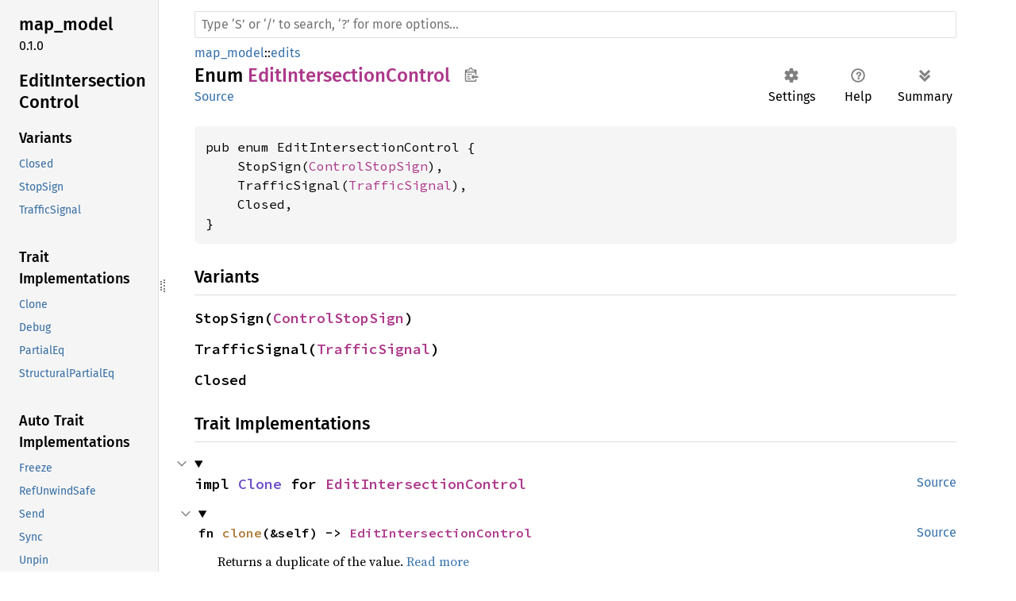

--- FILE ---
content_type: text/html; charset=utf-8
request_url: https://a-b-street.github.io/abstreet/rustdoc/map_model/edits/enum.EditIntersectionControl.html
body_size: 5393
content:
<!DOCTYPE html><html lang="en"><head><meta charset="utf-8"><meta name="viewport" content="width=device-width, initial-scale=1.0"><meta name="generator" content="rustdoc"><meta name="description" content="API documentation for the Rust `EditIntersectionControl` enum in crate `map_model`."><title>EditIntersectionControl in map_model::edits - Rust</title><script>if(window.location.protocol!=="file:")document.head.insertAdjacentHTML("beforeend","SourceSerif4-Regular-6b053e98.ttf.woff2,FiraSans-Italic-81dc35de.woff2,FiraSans-Regular-0fe48ade.woff2,FiraSans-MediumItalic-ccf7e434.woff2,FiraSans-Medium-e1aa3f0a.woff2,SourceCodePro-Regular-8badfe75.ttf.woff2,SourceCodePro-Semibold-aa29a496.ttf.woff2".split(",").map(f=>`<link rel="preload" as="font" type="font/woff2" crossorigin href="../../static.files/${f}">`).join(""))</script><link rel="stylesheet" href="../../static.files/normalize-9960930a.css"><link rel="stylesheet" href="../../static.files/rustdoc-84e720fa.css"><meta name="rustdoc-vars" data-root-path="../../" data-static-root-path="../../static.files/" data-current-crate="map_model" data-themes="" data-resource-suffix="" data-rustdoc-version="1.89.0 (29483883e 2025-08-04)" data-channel="1.89.0" data-search-js="search-92309212.js" data-settings-js="settings-5514c975.js" ><script src="../../static.files/storage-4e99c027.js"></script><script defer src="sidebar-items.js"></script><script defer src="../../static.files/main-fd3af306.js"></script><noscript><link rel="stylesheet" href="../../static.files/noscript-32bb7600.css"></noscript><link rel="alternate icon" type="image/png" href="../../static.files/favicon-32x32-6580c154.png"><link rel="icon" type="image/svg+xml" href="../../static.files/favicon-044be391.svg"></head><body class="rustdoc enum"><!--[if lte IE 11]><div class="warning">This old browser is unsupported and will most likely display funky things.</div><![endif]--><nav class="mobile-topbar"><button class="sidebar-menu-toggle" title="show sidebar"></button></nav><nav class="sidebar"><div class="sidebar-crate"><h2><a href="../../map_model/index.html">map_<wbr>model</a><span class="version">0.1.0</span></h2></div><div class="sidebar-elems"><section id="rustdoc-toc"><h2 class="location"><a href="#">Edit<wbr>Intersection<wbr>Control</a></h2><h3><a href="#variants">Variants</a></h3><ul class="block variant"><li><a href="#variant.Closed" title="Closed">Closed</a></li><li><a href="#variant.StopSign" title="StopSign">StopSign</a></li><li><a href="#variant.TrafficSignal" title="TrafficSignal">TrafficSignal</a></li></ul><h3><a href="#trait-implementations">Trait Implementations</a></h3><ul class="block trait-implementation"><li><a href="#impl-Clone-for-EditIntersectionControl" title="Clone">Clone</a></li><li><a href="#impl-Debug-for-EditIntersectionControl" title="Debug">Debug</a></li><li><a href="#impl-PartialEq-for-EditIntersectionControl" title="PartialEq">PartialEq</a></li><li><a href="#impl-StructuralPartialEq-for-EditIntersectionControl" title="StructuralPartialEq">StructuralPartialEq</a></li></ul><h3><a href="#synthetic-implementations">Auto Trait Implementations</a></h3><ul class="block synthetic-implementation"><li><a href="#impl-Freeze-for-EditIntersectionControl" title="Freeze">Freeze</a></li><li><a href="#impl-RefUnwindSafe-for-EditIntersectionControl" title="RefUnwindSafe">RefUnwindSafe</a></li><li><a href="#impl-Send-for-EditIntersectionControl" title="Send">Send</a></li><li><a href="#impl-Sync-for-EditIntersectionControl" title="Sync">Sync</a></li><li><a href="#impl-Unpin-for-EditIntersectionControl" title="Unpin">Unpin</a></li><li><a href="#impl-UnwindSafe-for-EditIntersectionControl" title="UnwindSafe">UnwindSafe</a></li></ul><h3><a href="#blanket-implementations">Blanket Implementations</a></h3><ul class="block blanket-implementation"><li><a href="#impl-Any-for-T" title="Any">Any</a></li><li><a href="#impl-Borrow%3CT%3E-for-T" title="Borrow&#60;T&#62;">Borrow&#60;T&#62;</a></li><li><a href="#impl-BorrowMut%3CT%3E-for-T" title="BorrowMut&#60;T&#62;">BorrowMut&#60;T&#62;</a></li><li><a href="#impl-CloneToUninit-for-T" title="CloneToUninit">CloneToUninit</a></li><li><a href="#impl-From%3CT%3E-for-T" title="From&#60;T&#62;">From&#60;T&#62;</a></li><li><a href="#impl-Instrument-for-T" title="Instrument">Instrument</a></li><li><a href="#impl-Into%3CU%3E-for-T" title="Into&#60;U&#62;">Into&#60;U&#62;</a></li><li><a href="#impl-Pointable-for-T" title="Pointable">Pointable</a></li><li><a href="#impl-ToOwned-for-T" title="ToOwned">ToOwned</a></li><li><a href="#impl-TryFrom%3CU%3E-for-T" title="TryFrom&#60;U&#62;">TryFrom&#60;U&#62;</a></li><li><a href="#impl-TryInto%3CU%3E-for-T" title="TryInto&#60;U&#62;">TryInto&#60;U&#62;</a></li><li><a href="#impl-VZip%3CV%3E-for-T" title="VZip&#60;V&#62;">VZip&#60;V&#62;</a></li><li><a href="#impl-WithSubscriber-for-T" title="WithSubscriber">WithSubscriber</a></li><li><a href="#impl-Within%3CG2%3E-for-G1" title="Within&#60;G2&#62;">Within&#60;G2&#62;</a></li></ul></section><div id="rustdoc-modnav"><h2><a href="index.html">In map_<wbr>model::<wbr>edits</a></h2></div></div></nav><div class="sidebar-resizer" title="Drag to resize sidebar"></div><main><div class="width-limiter"><rustdoc-search></rustdoc-search><section id="main-content" class="content"><div class="main-heading"><div class="rustdoc-breadcrumbs"><a href="../index.html">map_model</a>::<wbr><a href="index.html">edits</a></div><h1>Enum <span class="enum">EditIntersectionControl</span><button id="copy-path" title="Copy item path to clipboard">Copy item path</button></h1><rustdoc-toolbar></rustdoc-toolbar><span class="sub-heading"><a class="src" href="../../src/map_model/edits/mod.rs.html#97-103">Source</a> </span></div><pre class="rust item-decl"><code>pub enum EditIntersectionControl {
    StopSign(<a class="struct" href="../struct.ControlStopSign.html" title="struct map_model::ControlStopSign">ControlStopSign</a>),
    TrafficSignal(<a class="struct" href="perma_traffic_signal/struct.TrafficSignal.html" title="struct map_model::edits::perma_traffic_signal::TrafficSignal">TrafficSignal</a>),
    Closed,
}</code></pre><h2 id="variants" class="variants section-header">Variants<a href="#variants" class="anchor">§</a></h2><div class="variants"><section id="variant.StopSign" class="variant"><a href="#variant.StopSign" class="anchor">§</a><h3 class="code-header">StopSign(<a class="struct" href="../struct.ControlStopSign.html" title="struct map_model::ControlStopSign">ControlStopSign</a>)</h3></section><section id="variant.TrafficSignal" class="variant"><a href="#variant.TrafficSignal" class="anchor">§</a><h3 class="code-header">TrafficSignal(<a class="struct" href="perma_traffic_signal/struct.TrafficSignal.html" title="struct map_model::edits::perma_traffic_signal::TrafficSignal">TrafficSignal</a>)</h3></section><section id="variant.Closed" class="variant"><a href="#variant.Closed" class="anchor">§</a><h3 class="code-header">Closed</h3></section></div><h2 id="trait-implementations" class="section-header">Trait Implementations<a href="#trait-implementations" class="anchor">§</a></h2><div id="trait-implementations-list"><details class="toggle implementors-toggle" open><summary><section id="impl-Clone-for-EditIntersectionControl" class="impl"><a class="src rightside" href="../../src/map_model/edits/mod.rs.html#96">Source</a><a href="#impl-Clone-for-EditIntersectionControl" class="anchor">§</a><h3 class="code-header">impl <a class="trait" href="https://doc.rust-lang.org/1.89.0/core/clone/trait.Clone.html" title="trait core::clone::Clone">Clone</a> for <a class="enum" href="../enum.EditIntersectionControl.html" title="enum map_model::EditIntersectionControl">EditIntersectionControl</a></h3></section></summary><div class="impl-items"><details class="toggle method-toggle" open><summary><section id="method.clone" class="method trait-impl"><a class="src rightside" href="../../src/map_model/edits/mod.rs.html#96">Source</a><a href="#method.clone" class="anchor">§</a><h4 class="code-header">fn <a href="https://doc.rust-lang.org/1.89.0/core/clone/trait.Clone.html#tymethod.clone" class="fn">clone</a>(&amp;self) -&gt; <a class="enum" href="../enum.EditIntersectionControl.html" title="enum map_model::EditIntersectionControl">EditIntersectionControl</a></h4></section></summary><div class='docblock'>Returns a duplicate of the value. <a href="https://doc.rust-lang.org/1.89.0/core/clone/trait.Clone.html#tymethod.clone">Read more</a></div></details><details class="toggle method-toggle" open><summary><section id="method.clone_from" class="method trait-impl"><span class="rightside"><span class="since" title="Stable since Rust version 1.0.0">1.0.0</span> · <a class="src" href="https://doc.rust-lang.org/1.89.0/src/core/clone.rs.html#213-215">Source</a></span><a href="#method.clone_from" class="anchor">§</a><h4 class="code-header">fn <a href="https://doc.rust-lang.org/1.89.0/core/clone/trait.Clone.html#method.clone_from" class="fn">clone_from</a>(&amp;mut self, source: &amp;Self)</h4></section></summary><div class='docblock'>Performs copy-assignment from <code>source</code>. <a href="https://doc.rust-lang.org/1.89.0/core/clone/trait.Clone.html#method.clone_from">Read more</a></div></details></div></details><details class="toggle implementors-toggle" open><summary><section id="impl-Debug-for-EditIntersectionControl" class="impl"><a class="src rightside" href="../../src/map_model/edits/mod.rs.html#96">Source</a><a href="#impl-Debug-for-EditIntersectionControl" class="anchor">§</a><h3 class="code-header">impl <a class="trait" href="https://doc.rust-lang.org/1.89.0/core/fmt/trait.Debug.html" title="trait core::fmt::Debug">Debug</a> for <a class="enum" href="../enum.EditIntersectionControl.html" title="enum map_model::EditIntersectionControl">EditIntersectionControl</a></h3></section></summary><div class="impl-items"><details class="toggle method-toggle" open><summary><section id="method.fmt" class="method trait-impl"><a class="src rightside" href="../../src/map_model/edits/mod.rs.html#96">Source</a><a href="#method.fmt" class="anchor">§</a><h4 class="code-header">fn <a href="https://doc.rust-lang.org/1.89.0/core/fmt/trait.Debug.html#tymethod.fmt" class="fn">fmt</a>(&amp;self, f: &amp;mut <a class="struct" href="https://doc.rust-lang.org/1.89.0/core/fmt/struct.Formatter.html" title="struct core::fmt::Formatter">Formatter</a>&lt;'_&gt;) -&gt; <a class="type" href="https://doc.rust-lang.org/1.89.0/core/fmt/type.Result.html" title="type core::fmt::Result">Result</a></h4></section></summary><div class='docblock'>Formats the value using the given formatter. <a href="https://doc.rust-lang.org/1.89.0/core/fmt/trait.Debug.html#tymethod.fmt">Read more</a></div></details></div></details><details class="toggle implementors-toggle" open><summary><section id="impl-PartialEq-for-EditIntersectionControl" class="impl"><a class="src rightside" href="../../src/map_model/edits/mod.rs.html#96">Source</a><a href="#impl-PartialEq-for-EditIntersectionControl" class="anchor">§</a><h3 class="code-header">impl <a class="trait" href="https://doc.rust-lang.org/1.89.0/core/cmp/trait.PartialEq.html" title="trait core::cmp::PartialEq">PartialEq</a> for <a class="enum" href="../enum.EditIntersectionControl.html" title="enum map_model::EditIntersectionControl">EditIntersectionControl</a></h3></section></summary><div class="impl-items"><details class="toggle method-toggle" open><summary><section id="method.eq" class="method trait-impl"><a class="src rightside" href="../../src/map_model/edits/mod.rs.html#96">Source</a><a href="#method.eq" class="anchor">§</a><h4 class="code-header">fn <a href="https://doc.rust-lang.org/1.89.0/core/cmp/trait.PartialEq.html#tymethod.eq" class="fn">eq</a>(&amp;self, other: &amp;<a class="enum" href="../enum.EditIntersectionControl.html" title="enum map_model::EditIntersectionControl">EditIntersectionControl</a>) -&gt; <a class="primitive" href="https://doc.rust-lang.org/1.89.0/std/primitive.bool.html">bool</a></h4></section></summary><div class='docblock'>Tests for <code>self</code> and <code>other</code> values to be equal, and is used by <code>==</code>.</div></details><details class="toggle method-toggle" open><summary><section id="method.ne" class="method trait-impl"><span class="rightside"><span class="since" title="Stable since Rust version 1.0.0">1.0.0</span> · <a class="src" href="https://doc.rust-lang.org/1.89.0/src/core/cmp.rs.html#263">Source</a></span><a href="#method.ne" class="anchor">§</a><h4 class="code-header">fn <a href="https://doc.rust-lang.org/1.89.0/core/cmp/trait.PartialEq.html#method.ne" class="fn">ne</a>(&amp;self, other: <a class="primitive" href="https://doc.rust-lang.org/1.89.0/std/primitive.reference.html">&amp;Rhs</a>) -&gt; <a class="primitive" href="https://doc.rust-lang.org/1.89.0/std/primitive.bool.html">bool</a></h4></section></summary><div class='docblock'>Tests for <code>!=</code>. The default implementation is almost always sufficient,
and should not be overridden without very good reason.</div></details></div></details><section id="impl-StructuralPartialEq-for-EditIntersectionControl" class="impl"><a class="src rightside" href="../../src/map_model/edits/mod.rs.html#96">Source</a><a href="#impl-StructuralPartialEq-for-EditIntersectionControl" class="anchor">§</a><h3 class="code-header">impl <a class="trait" href="https://doc.rust-lang.org/1.89.0/core/marker/trait.StructuralPartialEq.html" title="trait core::marker::StructuralPartialEq">StructuralPartialEq</a> for <a class="enum" href="../enum.EditIntersectionControl.html" title="enum map_model::EditIntersectionControl">EditIntersectionControl</a></h3></section></div><h2 id="synthetic-implementations" class="section-header">Auto Trait Implementations<a href="#synthetic-implementations" class="anchor">§</a></h2><div id="synthetic-implementations-list"><section id="impl-Freeze-for-EditIntersectionControl" class="impl"><a href="#impl-Freeze-for-EditIntersectionControl" class="anchor">§</a><h3 class="code-header">impl <a class="trait" href="https://doc.rust-lang.org/1.89.0/core/marker/trait.Freeze.html" title="trait core::marker::Freeze">Freeze</a> for <a class="enum" href="../enum.EditIntersectionControl.html" title="enum map_model::EditIntersectionControl">EditIntersectionControl</a></h3></section><section id="impl-RefUnwindSafe-for-EditIntersectionControl" class="impl"><a href="#impl-RefUnwindSafe-for-EditIntersectionControl" class="anchor">§</a><h3 class="code-header">impl <a class="trait" href="https://doc.rust-lang.org/1.89.0/core/panic/unwind_safe/trait.RefUnwindSafe.html" title="trait core::panic::unwind_safe::RefUnwindSafe">RefUnwindSafe</a> for <a class="enum" href="../enum.EditIntersectionControl.html" title="enum map_model::EditIntersectionControl">EditIntersectionControl</a></h3></section><section id="impl-Send-for-EditIntersectionControl" class="impl"><a href="#impl-Send-for-EditIntersectionControl" class="anchor">§</a><h3 class="code-header">impl <a class="trait" href="https://doc.rust-lang.org/1.89.0/core/marker/trait.Send.html" title="trait core::marker::Send">Send</a> for <a class="enum" href="../enum.EditIntersectionControl.html" title="enum map_model::EditIntersectionControl">EditIntersectionControl</a></h3></section><section id="impl-Sync-for-EditIntersectionControl" class="impl"><a href="#impl-Sync-for-EditIntersectionControl" class="anchor">§</a><h3 class="code-header">impl <a class="trait" href="https://doc.rust-lang.org/1.89.0/core/marker/trait.Sync.html" title="trait core::marker::Sync">Sync</a> for <a class="enum" href="../enum.EditIntersectionControl.html" title="enum map_model::EditIntersectionControl">EditIntersectionControl</a></h3></section><section id="impl-Unpin-for-EditIntersectionControl" class="impl"><a href="#impl-Unpin-for-EditIntersectionControl" class="anchor">§</a><h3 class="code-header">impl <a class="trait" href="https://doc.rust-lang.org/1.89.0/core/marker/trait.Unpin.html" title="trait core::marker::Unpin">Unpin</a> for <a class="enum" href="../enum.EditIntersectionControl.html" title="enum map_model::EditIntersectionControl">EditIntersectionControl</a></h3></section><section id="impl-UnwindSafe-for-EditIntersectionControl" class="impl"><a href="#impl-UnwindSafe-for-EditIntersectionControl" class="anchor">§</a><h3 class="code-header">impl <a class="trait" href="https://doc.rust-lang.org/1.89.0/core/panic/unwind_safe/trait.UnwindSafe.html" title="trait core::panic::unwind_safe::UnwindSafe">UnwindSafe</a> for <a class="enum" href="../enum.EditIntersectionControl.html" title="enum map_model::EditIntersectionControl">EditIntersectionControl</a></h3></section></div><h2 id="blanket-implementations" class="section-header">Blanket Implementations<a href="#blanket-implementations" class="anchor">§</a></h2><div id="blanket-implementations-list"><details class="toggle implementors-toggle"><summary><section id="impl-Any-for-T" class="impl"><a class="src rightside" href="https://doc.rust-lang.org/1.89.0/src/core/any.rs.html#138">Source</a><a href="#impl-Any-for-T" class="anchor">§</a><h3 class="code-header">impl&lt;T&gt; <a class="trait" href="https://doc.rust-lang.org/1.89.0/core/any/trait.Any.html" title="trait core::any::Any">Any</a> for T<div class="where">where
    T: 'static + ?<a class="trait" href="https://doc.rust-lang.org/1.89.0/core/marker/trait.Sized.html" title="trait core::marker::Sized">Sized</a>,</div></h3></section></summary><div class="impl-items"><details class="toggle method-toggle" open><summary><section id="method.type_id" class="method trait-impl"><a class="src rightside" href="https://doc.rust-lang.org/1.89.0/src/core/any.rs.html#139">Source</a><a href="#method.type_id" class="anchor">§</a><h4 class="code-header">fn <a href="https://doc.rust-lang.org/1.89.0/core/any/trait.Any.html#tymethod.type_id" class="fn">type_id</a>(&amp;self) -&gt; <a class="struct" href="https://doc.rust-lang.org/1.89.0/core/any/struct.TypeId.html" title="struct core::any::TypeId">TypeId</a></h4></section></summary><div class='docblock'>Gets the <code>TypeId</code> of <code>self</code>. <a href="https://doc.rust-lang.org/1.89.0/core/any/trait.Any.html#tymethod.type_id">Read more</a></div></details></div></details><details class="toggle implementors-toggle"><summary><section id="impl-Borrow%3CT%3E-for-T" class="impl"><a class="src rightside" href="https://doc.rust-lang.org/1.89.0/src/core/borrow.rs.html#209">Source</a><a href="#impl-Borrow%3CT%3E-for-T" class="anchor">§</a><h3 class="code-header">impl&lt;T&gt; <a class="trait" href="https://doc.rust-lang.org/1.89.0/core/borrow/trait.Borrow.html" title="trait core::borrow::Borrow">Borrow</a>&lt;T&gt; for T<div class="where">where
    T: ?<a class="trait" href="https://doc.rust-lang.org/1.89.0/core/marker/trait.Sized.html" title="trait core::marker::Sized">Sized</a>,</div></h3></section></summary><div class="impl-items"><details class="toggle method-toggle" open><summary><section id="method.borrow" class="method trait-impl"><a class="src rightside" href="https://doc.rust-lang.org/1.89.0/src/core/borrow.rs.html#211">Source</a><a href="#method.borrow" class="anchor">§</a><h4 class="code-header">fn <a href="https://doc.rust-lang.org/1.89.0/core/borrow/trait.Borrow.html#tymethod.borrow" class="fn">borrow</a>(&amp;self) -&gt; <a class="primitive" href="https://doc.rust-lang.org/1.89.0/std/primitive.reference.html">&amp;T</a></h4></section></summary><div class='docblock'>Immutably borrows from an owned value. <a href="https://doc.rust-lang.org/1.89.0/core/borrow/trait.Borrow.html#tymethod.borrow">Read more</a></div></details></div></details><details class="toggle implementors-toggle"><summary><section id="impl-BorrowMut%3CT%3E-for-T" class="impl"><a class="src rightside" href="https://doc.rust-lang.org/1.89.0/src/core/borrow.rs.html#217">Source</a><a href="#impl-BorrowMut%3CT%3E-for-T" class="anchor">§</a><h3 class="code-header">impl&lt;T&gt; <a class="trait" href="https://doc.rust-lang.org/1.89.0/core/borrow/trait.BorrowMut.html" title="trait core::borrow::BorrowMut">BorrowMut</a>&lt;T&gt; for T<div class="where">where
    T: ?<a class="trait" href="https://doc.rust-lang.org/1.89.0/core/marker/trait.Sized.html" title="trait core::marker::Sized">Sized</a>,</div></h3></section></summary><div class="impl-items"><details class="toggle method-toggle" open><summary><section id="method.borrow_mut" class="method trait-impl"><a class="src rightside" href="https://doc.rust-lang.org/1.89.0/src/core/borrow.rs.html#218">Source</a><a href="#method.borrow_mut" class="anchor">§</a><h4 class="code-header">fn <a href="https://doc.rust-lang.org/1.89.0/core/borrow/trait.BorrowMut.html#tymethod.borrow_mut" class="fn">borrow_mut</a>(&amp;mut self) -&gt; <a class="primitive" href="https://doc.rust-lang.org/1.89.0/std/primitive.reference.html">&amp;mut T</a></h4></section></summary><div class='docblock'>Mutably borrows from an owned value. <a href="https://doc.rust-lang.org/1.89.0/core/borrow/trait.BorrowMut.html#tymethod.borrow_mut">Read more</a></div></details></div></details><details class="toggle implementors-toggle"><summary><section id="impl-CloneToUninit-for-T" class="impl"><a class="src rightside" href="https://doc.rust-lang.org/1.89.0/src/core/clone.rs.html#483">Source</a><a href="#impl-CloneToUninit-for-T" class="anchor">§</a><h3 class="code-header">impl&lt;T&gt; <a class="trait" href="https://doc.rust-lang.org/1.89.0/core/clone/trait.CloneToUninit.html" title="trait core::clone::CloneToUninit">CloneToUninit</a> for T<div class="where">where
    T: <a class="trait" href="https://doc.rust-lang.org/1.89.0/core/clone/trait.Clone.html" title="trait core::clone::Clone">Clone</a>,</div></h3></section></summary><div class="impl-items"><details class="toggle method-toggle" open><summary><section id="method.clone_to_uninit" class="method trait-impl"><a class="src rightside" href="https://doc.rust-lang.org/1.89.0/src/core/clone.rs.html#485">Source</a><a href="#method.clone_to_uninit" class="anchor">§</a><h4 class="code-header">unsafe fn <a href="https://doc.rust-lang.org/1.89.0/core/clone/trait.CloneToUninit.html#tymethod.clone_to_uninit" class="fn">clone_to_uninit</a>(&amp;self, dest: <a class="primitive" href="https://doc.rust-lang.org/1.89.0/std/primitive.pointer.html">*mut </a><a class="primitive" href="https://doc.rust-lang.org/1.89.0/std/primitive.u8.html">u8</a>)</h4></section></summary><span class="item-info"><div class="stab unstable"><span class="emoji">🔬</span><span>This is a nightly-only experimental API. (<code>clone_to_uninit</code>)</span></div></span><div class='docblock'>Performs copy-assignment from <code>self</code> to <code>dest</code>. <a href="https://doc.rust-lang.org/1.89.0/core/clone/trait.CloneToUninit.html#tymethod.clone_to_uninit">Read more</a></div></details></div></details><details class="toggle implementors-toggle"><summary><section id="impl-From%3CT%3E-for-T" class="impl"><a class="src rightside" href="https://doc.rust-lang.org/1.89.0/src/core/convert/mod.rs.html#774">Source</a><a href="#impl-From%3CT%3E-for-T" class="anchor">§</a><h3 class="code-header">impl&lt;T&gt; <a class="trait" href="https://doc.rust-lang.org/1.89.0/core/convert/trait.From.html" title="trait core::convert::From">From</a>&lt;T&gt; for T</h3></section></summary><div class="impl-items"><details class="toggle method-toggle" open><summary><section id="method.from" class="method trait-impl"><a class="src rightside" href="https://doc.rust-lang.org/1.89.0/src/core/convert/mod.rs.html#777">Source</a><a href="#method.from" class="anchor">§</a><h4 class="code-header">fn <a href="https://doc.rust-lang.org/1.89.0/core/convert/trait.From.html#tymethod.from" class="fn">from</a>(t: T) -&gt; T</h4></section></summary><div class="docblock"><p>Returns the argument unchanged.</p>
</div></details></div></details><details class="toggle implementors-toggle"><summary><section id="impl-Instrument-for-T" class="impl"><a href="#impl-Instrument-for-T" class="anchor">§</a><h3 class="code-header">impl&lt;T&gt; Instrument for T</h3></section></summary><div class="impl-items"><details class="toggle method-toggle" open><summary><section id="method.instrument" class="method trait-impl"><a href="#method.instrument" class="anchor">§</a><h4 class="code-header">fn <a class="fn">instrument</a>(self, span: Span) -&gt; Instrumented&lt;Self&gt;</h4></section></summary><div class='docblock'>Instruments this type with the provided [<code>Span</code>], returning an
<code>Instrumented</code> wrapper. <a>Read more</a></div></details><details class="toggle method-toggle" open><summary><section id="method.in_current_span" class="method trait-impl"><a href="#method.in_current_span" class="anchor">§</a><h4 class="code-header">fn <a class="fn">in_current_span</a>(self) -&gt; Instrumented&lt;Self&gt;</h4></section></summary><div class='docblock'>Instruments this type with the <a href="super::Span::current()">current</a> <a href="crate::Span"><code>Span</code></a>, returning an
<code>Instrumented</code> wrapper. <a>Read more</a></div></details></div></details><details class="toggle implementors-toggle"><summary><section id="impl-Into%3CU%3E-for-T" class="impl"><a class="src rightside" href="https://doc.rust-lang.org/1.89.0/src/core/convert/mod.rs.html#757-759">Source</a><a href="#impl-Into%3CU%3E-for-T" class="anchor">§</a><h3 class="code-header">impl&lt;T, U&gt; <a class="trait" href="https://doc.rust-lang.org/1.89.0/core/convert/trait.Into.html" title="trait core::convert::Into">Into</a>&lt;U&gt; for T<div class="where">where
    U: <a class="trait" href="https://doc.rust-lang.org/1.89.0/core/convert/trait.From.html" title="trait core::convert::From">From</a>&lt;T&gt;,</div></h3></section></summary><div class="impl-items"><details class="toggle method-toggle" open><summary><section id="method.into" class="method trait-impl"><a class="src rightside" href="https://doc.rust-lang.org/1.89.0/src/core/convert/mod.rs.html#767">Source</a><a href="#method.into" class="anchor">§</a><h4 class="code-header">fn <a href="https://doc.rust-lang.org/1.89.0/core/convert/trait.Into.html#tymethod.into" class="fn">into</a>(self) -&gt; U</h4></section></summary><div class="docblock"><p>Calls <code>U::from(self)</code>.</p>
<p>That is, this conversion is whatever the implementation of
<code><a href="https://doc.rust-lang.org/1.89.0/core/convert/trait.From.html" title="trait core::convert::From">From</a>&lt;T&gt; for U</code> chooses to do.</p>
</div></details></div></details><details class="toggle implementors-toggle"><summary><section id="impl-Pointable-for-T" class="impl"><a href="#impl-Pointable-for-T" class="anchor">§</a><h3 class="code-header">impl&lt;T&gt; Pointable for T</h3></section></summary><div class="impl-items"><details class="toggle" open><summary><section id="associatedconstant.ALIGN" class="associatedconstant trait-impl"><a href="#associatedconstant.ALIGN" class="anchor">§</a><h4 class="code-header">const <a class="constant">ALIGN</a>: <a class="primitive" href="https://doc.rust-lang.org/1.89.0/std/primitive.usize.html">usize</a></h4></section></summary><div class='docblock'>The alignment of pointer.</div></details><details class="toggle" open><summary><section id="associatedtype.Init" class="associatedtype trait-impl"><a href="#associatedtype.Init" class="anchor">§</a><h4 class="code-header">type <a class="associatedtype">Init</a> = T</h4></section></summary><div class='docblock'>The type for initializers.</div></details><details class="toggle method-toggle" open><summary><section id="method.init" class="method trait-impl"><a href="#method.init" class="anchor">§</a><h4 class="code-header">unsafe fn <a class="fn">init</a>(init: &lt;T as Pointable&gt;::Init) -&gt; <a class="primitive" href="https://doc.rust-lang.org/1.89.0/std/primitive.usize.html">usize</a></h4></section></summary><div class='docblock'>Initializes a with the given initializer. <a>Read more</a></div></details><details class="toggle method-toggle" open><summary><section id="method.deref" class="method trait-impl"><a href="#method.deref" class="anchor">§</a><h4 class="code-header">unsafe fn <a class="fn">deref</a>&lt;'a&gt;(ptr: <a class="primitive" href="https://doc.rust-lang.org/1.89.0/std/primitive.usize.html">usize</a>) -&gt; <a class="primitive" href="https://doc.rust-lang.org/1.89.0/std/primitive.reference.html">&amp;'a T</a></h4></section></summary><div class='docblock'>Dereferences the given pointer. <a>Read more</a></div></details><details class="toggle method-toggle" open><summary><section id="method.deref_mut" class="method trait-impl"><a href="#method.deref_mut" class="anchor">§</a><h4 class="code-header">unsafe fn <a class="fn">deref_mut</a>&lt;'a&gt;(ptr: <a class="primitive" href="https://doc.rust-lang.org/1.89.0/std/primitive.usize.html">usize</a>) -&gt; <a class="primitive" href="https://doc.rust-lang.org/1.89.0/std/primitive.reference.html">&amp;'a mut T</a></h4></section></summary><div class='docblock'>Mutably dereferences the given pointer. <a>Read more</a></div></details><details class="toggle method-toggle" open><summary><section id="method.drop" class="method trait-impl"><a href="#method.drop" class="anchor">§</a><h4 class="code-header">unsafe fn <a class="fn">drop</a>(ptr: <a class="primitive" href="https://doc.rust-lang.org/1.89.0/std/primitive.usize.html">usize</a>)</h4></section></summary><div class='docblock'>Drops the object pointed to by the given pointer. <a>Read more</a></div></details></div></details><details class="toggle implementors-toggle"><summary><section id="impl-ToOwned-for-T" class="impl"><a class="src rightside" href="https://doc.rust-lang.org/1.89.0/src/alloc/borrow.rs.html#82-84">Source</a><a href="#impl-ToOwned-for-T" class="anchor">§</a><h3 class="code-header">impl&lt;T&gt; <a class="trait" href="https://doc.rust-lang.org/1.89.0/alloc/borrow/trait.ToOwned.html" title="trait alloc::borrow::ToOwned">ToOwned</a> for T<div class="where">where
    T: <a class="trait" href="https://doc.rust-lang.org/1.89.0/core/clone/trait.Clone.html" title="trait core::clone::Clone">Clone</a>,</div></h3></section></summary><div class="impl-items"><details class="toggle" open><summary><section id="associatedtype.Owned" class="associatedtype trait-impl"><a class="src rightside" href="https://doc.rust-lang.org/1.89.0/src/alloc/borrow.rs.html#86">Source</a><a href="#associatedtype.Owned" class="anchor">§</a><h4 class="code-header">type <a href="https://doc.rust-lang.org/1.89.0/alloc/borrow/trait.ToOwned.html#associatedtype.Owned" class="associatedtype">Owned</a> = T</h4></section></summary><div class='docblock'>The resulting type after obtaining ownership.</div></details><details class="toggle method-toggle" open><summary><section id="method.to_owned" class="method trait-impl"><a class="src rightside" href="https://doc.rust-lang.org/1.89.0/src/alloc/borrow.rs.html#87">Source</a><a href="#method.to_owned" class="anchor">§</a><h4 class="code-header">fn <a href="https://doc.rust-lang.org/1.89.0/alloc/borrow/trait.ToOwned.html#tymethod.to_owned" class="fn">to_owned</a>(&amp;self) -&gt; T</h4></section></summary><div class='docblock'>Creates owned data from borrowed data, usually by cloning. <a href="https://doc.rust-lang.org/1.89.0/alloc/borrow/trait.ToOwned.html#tymethod.to_owned">Read more</a></div></details><details class="toggle method-toggle" open><summary><section id="method.clone_into" class="method trait-impl"><a class="src rightside" href="https://doc.rust-lang.org/1.89.0/src/alloc/borrow.rs.html#91">Source</a><a href="#method.clone_into" class="anchor">§</a><h4 class="code-header">fn <a href="https://doc.rust-lang.org/1.89.0/alloc/borrow/trait.ToOwned.html#method.clone_into" class="fn">clone_into</a>(&amp;self, target: <a class="primitive" href="https://doc.rust-lang.org/1.89.0/std/primitive.reference.html">&amp;mut T</a>)</h4></section></summary><div class='docblock'>Uses borrowed data to replace owned data, usually by cloning. <a href="https://doc.rust-lang.org/1.89.0/alloc/borrow/trait.ToOwned.html#method.clone_into">Read more</a></div></details></div></details><details class="toggle implementors-toggle"><summary><section id="impl-TryFrom%3CU%3E-for-T" class="impl"><a class="src rightside" href="https://doc.rust-lang.org/1.89.0/src/core/convert/mod.rs.html#813-815">Source</a><a href="#impl-TryFrom%3CU%3E-for-T" class="anchor">§</a><h3 class="code-header">impl&lt;T, U&gt; <a class="trait" href="https://doc.rust-lang.org/1.89.0/core/convert/trait.TryFrom.html" title="trait core::convert::TryFrom">TryFrom</a>&lt;U&gt; for T<div class="where">where
    U: <a class="trait" href="https://doc.rust-lang.org/1.89.0/core/convert/trait.Into.html" title="trait core::convert::Into">Into</a>&lt;T&gt;,</div></h3></section></summary><div class="impl-items"><details class="toggle" open><summary><section id="associatedtype.Error-1" class="associatedtype trait-impl"><a class="src rightside" href="https://doc.rust-lang.org/1.89.0/src/core/convert/mod.rs.html#817">Source</a><a href="#associatedtype.Error-1" class="anchor">§</a><h4 class="code-header">type <a href="https://doc.rust-lang.org/1.89.0/core/convert/trait.TryFrom.html#associatedtype.Error" class="associatedtype">Error</a> = <a class="enum" href="https://doc.rust-lang.org/1.89.0/core/convert/enum.Infallible.html" title="enum core::convert::Infallible">Infallible</a></h4></section></summary><div class='docblock'>The type returned in the event of a conversion error.</div></details><details class="toggle method-toggle" open><summary><section id="method.try_from" class="method trait-impl"><a class="src rightside" href="https://doc.rust-lang.org/1.89.0/src/core/convert/mod.rs.html#820">Source</a><a href="#method.try_from" class="anchor">§</a><h4 class="code-header">fn <a href="https://doc.rust-lang.org/1.89.0/core/convert/trait.TryFrom.html#tymethod.try_from" class="fn">try_from</a>(value: U) -&gt; <a class="enum" href="https://doc.rust-lang.org/1.89.0/core/result/enum.Result.html" title="enum core::result::Result">Result</a>&lt;T, &lt;T as <a class="trait" href="https://doc.rust-lang.org/1.89.0/core/convert/trait.TryFrom.html" title="trait core::convert::TryFrom">TryFrom</a>&lt;U&gt;&gt;::<a class="associatedtype" href="https://doc.rust-lang.org/1.89.0/core/convert/trait.TryFrom.html#associatedtype.Error" title="type core::convert::TryFrom::Error">Error</a>&gt;</h4></section></summary><div class='docblock'>Performs the conversion.</div></details></div></details><details class="toggle implementors-toggle"><summary><section id="impl-TryInto%3CU%3E-for-T" class="impl"><a class="src rightside" href="https://doc.rust-lang.org/1.89.0/src/core/convert/mod.rs.html#798-800">Source</a><a href="#impl-TryInto%3CU%3E-for-T" class="anchor">§</a><h3 class="code-header">impl&lt;T, U&gt; <a class="trait" href="https://doc.rust-lang.org/1.89.0/core/convert/trait.TryInto.html" title="trait core::convert::TryInto">TryInto</a>&lt;U&gt; for T<div class="where">where
    U: <a class="trait" href="https://doc.rust-lang.org/1.89.0/core/convert/trait.TryFrom.html" title="trait core::convert::TryFrom">TryFrom</a>&lt;T&gt;,</div></h3></section></summary><div class="impl-items"><details class="toggle" open><summary><section id="associatedtype.Error" class="associatedtype trait-impl"><a class="src rightside" href="https://doc.rust-lang.org/1.89.0/src/core/convert/mod.rs.html#802">Source</a><a href="#associatedtype.Error" class="anchor">§</a><h4 class="code-header">type <a href="https://doc.rust-lang.org/1.89.0/core/convert/trait.TryInto.html#associatedtype.Error" class="associatedtype">Error</a> = &lt;U as <a class="trait" href="https://doc.rust-lang.org/1.89.0/core/convert/trait.TryFrom.html" title="trait core::convert::TryFrom">TryFrom</a>&lt;T&gt;&gt;::<a class="associatedtype" href="https://doc.rust-lang.org/1.89.0/core/convert/trait.TryFrom.html#associatedtype.Error" title="type core::convert::TryFrom::Error">Error</a></h4></section></summary><div class='docblock'>The type returned in the event of a conversion error.</div></details><details class="toggle method-toggle" open><summary><section id="method.try_into" class="method trait-impl"><a class="src rightside" href="https://doc.rust-lang.org/1.89.0/src/core/convert/mod.rs.html#805">Source</a><a href="#method.try_into" class="anchor">§</a><h4 class="code-header">fn <a href="https://doc.rust-lang.org/1.89.0/core/convert/trait.TryInto.html#tymethod.try_into" class="fn">try_into</a>(self) -&gt; <a class="enum" href="https://doc.rust-lang.org/1.89.0/core/result/enum.Result.html" title="enum core::result::Result">Result</a>&lt;U, &lt;U as <a class="trait" href="https://doc.rust-lang.org/1.89.0/core/convert/trait.TryFrom.html" title="trait core::convert::TryFrom">TryFrom</a>&lt;T&gt;&gt;::<a class="associatedtype" href="https://doc.rust-lang.org/1.89.0/core/convert/trait.TryFrom.html#associatedtype.Error" title="type core::convert::TryFrom::Error">Error</a>&gt;</h4></section></summary><div class='docblock'>Performs the conversion.</div></details></div></details><details class="toggle implementors-toggle"><summary><section id="impl-VZip%3CV%3E-for-T" class="impl"><a href="#impl-VZip%3CV%3E-for-T" class="anchor">§</a><h3 class="code-header">impl&lt;V, T&gt; VZip&lt;V&gt; for T<div class="where">where
    V: MultiLane&lt;T&gt;,</div></h3></section></summary><div class="impl-items"><section id="method.vzip" class="method trait-impl"><a href="#method.vzip" class="anchor">§</a><h4 class="code-header">fn <a class="fn">vzip</a>(self) -&gt; V</h4></section></div></details><details class="toggle implementors-toggle"><summary><section id="impl-WithSubscriber-for-T" class="impl"><a href="#impl-WithSubscriber-for-T" class="anchor">§</a><h3 class="code-header">impl&lt;T&gt; WithSubscriber for T</h3></section></summary><div class="impl-items"><details class="toggle method-toggle" open><summary><section id="method.with_subscriber" class="method trait-impl"><a href="#method.with_subscriber" class="anchor">§</a><h4 class="code-header">fn <a class="fn">with_subscriber</a>&lt;S&gt;(self, subscriber: S) -&gt; WithDispatch&lt;Self&gt;<div class="where">where
    S: <a class="trait" href="https://doc.rust-lang.org/1.89.0/core/convert/trait.Into.html" title="trait core::convert::Into">Into</a>&lt;Dispatch&gt;,</div></h4></section></summary><div class='docblock'>Attaches the provided <a href="super::Subscriber"><code>Subscriber</code></a> to this type, returning a
[<code>WithDispatch</code>] wrapper. <a>Read more</a></div></details><details class="toggle method-toggle" open><summary><section id="method.with_current_subscriber" class="method trait-impl"><a href="#method.with_current_subscriber" class="anchor">§</a><h4 class="code-header">fn <a class="fn">with_current_subscriber</a>(self) -&gt; WithDispatch&lt;Self&gt;</h4></section></summary><div class='docblock'>Attaches the current <a href="crate::dispatcher#setting-the-default-subscriber">default</a> <a href="super::Subscriber"><code>Subscriber</code></a> to this type, returning a
[<code>WithDispatch</code>] wrapper. <a>Read more</a></div></details></div></details><details class="toggle implementors-toggle"><summary><section id="impl-Within%3CG2%3E-for-G1" class="impl"><a href="#impl-Within%3CG2%3E-for-G1" class="anchor">§</a><h3 class="code-header">impl&lt;G1, G2&gt; Within&lt;G2&gt; for G1<div class="where">where
    G2: Contains&lt;G1&gt;,</div></h3></section></summary><div class="impl-items"><section id="method.is_within" class="method trait-impl"><a href="#method.is_within" class="anchor">§</a><h4 class="code-header">fn <a class="fn">is_within</a>(&amp;self, b: <a class="primitive" href="https://doc.rust-lang.org/1.89.0/std/primitive.reference.html">&amp;G2</a>) -&gt; <a class="primitive" href="https://doc.rust-lang.org/1.89.0/std/primitive.bool.html">bool</a></h4></section></div></details></div></section></div></main></body></html>

--- FILE ---
content_type: application/javascript; charset=utf-8
request_url: https://a-b-street.github.io/abstreet/rustdoc/map_model/edits/sidebar-items.js
body_size: -337
content:
window.SIDEBAR_ITEMS = {"enum":["EditCmd","EditIntersectionControl"],"mod":["apply","compat","perma","perma_traffic_signal"],"struct":["EditEffects","EditIntersection","EditRoad","MapEdits"]};